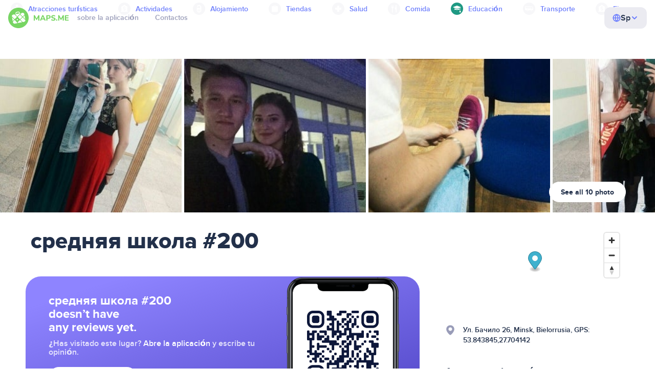

--- FILE ---
content_type: text/html;charset=UTF-8
request_url: https://es.maps.me/catalog/education/amenity-school/shkola-no200-13835058055289713959/
body_size: 77143
content:
<!DOCTYPE HTML>
<html>
<head>
    
    <meta http-equiv="Content-Type" content="text/html; charset=utf-8" />
    <meta
      name="viewport"
      content="width=device-width, initial-scale=1.0, maximum-scale=1.0, user-scalable=0"
    />

    <meta
      name="description"
      content="Comprueba las reseñas de средняя школа #200 cerca de Большой Тростенец, Bielorrusia en MAPS.ME - Mapas sin conexión para Android de Google y Apple (iPhone y iPad)."
    />
    
    
    
    

    <link
      rel="apple-touch-icon"
      sizes="180x180"
      href="/img/favicon/apple-touch-icon.png"
    />
    <link
      rel="icon"
      type="image/png"
      sizes="32x32"
      href="/img/favicon/favicon-32x32.png"
    />
    <link
      rel="icon"
      type="image/png"
      sizes="16x16"
      href="/img/favicon/favicon-16x16.png"
    />
    <link rel="manifest" href="/img/favicon/site.webmanifest" />
    <link
      rel="mask-icon"
      href="/img/favicon/safari-pinned-tab.svg"
      color="#77d563"
    />
    <meta name="msapplication-TileColor" content="#00aba9" />
    <meta name="theme-color" content="#ffffff" />

    
    <title
    >Escuela: средняя школа #200 cerca de Большой Тростенец, en Bielorrusia: 0 reseñas, direcciones y sitios web en MAPS.ME</title>
    
    
    
    
    

    <!--Google-->
    <meta
      itemprop="name"
      content="MAPS.ME (MapsWithMe), mapas sin conexión del mundo para iPhone, iPad, Android"
    />
    <meta
      itemprop="description"
      content="MAPS.ME (MapsWithMe) son mapas sin conexión de todo el mundo. Mapa de los EE. UU.: Nueva York, San Francisco, Washington. Francia: París. Italia: Roma, Venecia, Florencia, Rímini. España: Barcelona, Madrid. Japón, Gran Bretaña, Turquía, Rusia, India. Disponible para dispositivos iOS y Android."
    />
    <meta itemprop="image" content="/img/logo.png" />
    <!--Twitter-->
    <meta name="twitter:card" content="summary" />
    <meta
      name="twitter:title"
      content="MAPS.ME (MapsWithMe), mapas sin conexión del mundo para iPhone, iPad, Android"
    />
    <meta
      name="twitter:description"
      content="MAPS.ME (MapsWithMe) son mapas sin conexión de todo el mundo. Mapa de los EE. UU.: Nueva York, San Francisco, Washington. Francia: París. Italia: Roma, Venecia, Florencia, Rímini. España: Barcelona, Madrid. Japón, Gran Bretaña, Turquía, Rusia, India. Disponible para dispositivos iOS y Android."
    />
    <meta name="twitter:image:src" content="/img/logo.png" />
    <!--Facebook-->
    <meta
      property="og:site_name"
      content="MAPS.ME (MapsWithMe), mapas sin conexión del mundo para iPhone, iPad, Android"
    />
    <meta
      property="og:description"
      content="MAPS.ME (MapsWithMe) son mapas sin conexión de todo el mundo. Mapa de los EE. UU.: Nueva York, San Francisco, Washington. Francia: París. Italia: Roma, Venecia, Florencia, Rímini. España: Barcelona, Madrid. Japón, Gran Bretaña, Turquía, Rusia, India. Disponible para dispositivos iOS y Android."
    />
    <meta property="og:image" content="/img/logo.png" />
    <meta
      property="og:title"
      content="MAPS.ME (MapsWithMe), mapas sin conexión del mundo para iPhone, iPad, Android"
    />
    <meta property="og:type" content="website" />
    <meta property="og:url" content="https://es.maps.me" />
    <link
      rel="alternate"
      hreflang="en"
      href="https://maps.me/catalog/education/amenity-school/shkola-no200-13835058055289713959/"
    /><link
      rel="alternate"
      hreflang="ar"
      href="https://ae.maps.me/catalog/education/amenity-school/shkola-no200-13835058055289713959/"
    /><link
      rel="alternate"
      hreflang="pt-br"
      href="https://br.maps.me/catalog/education/amenity-school/shkola-no200-13835058055289713959/"
    /><link
      rel="alternate"
      hreflang="fr"
      href="https://fr.maps.me/catalog/education/amenity-school/shkola-no200-13835058055289713959/"
    /><link
      rel="alternate"
      hreflang="de"
      href="https://de.maps.me/catalog/education/amenity-school/shkola-no200-13835058055289713959/"
    /><link
      rel="alternate"
      hreflang="it"
      href="https://it.maps.me/catalog/education/amenity-school/shkola-no200-13835058055289713959/"
    /><link
      rel="alternate"
      hreflang="ru"
      href="https://ru.maps.me/catalog/education/amenity-school/shkola-no200-13835058055289713959/"
    /><link
      rel="alternate"
      hreflang="zh"
      href="https://cn.maps.me/catalog/education/amenity-school/shkola-no200-13835058055289713959/"
    /><link
      rel="alternate"
      hreflang="zf"
      href="https://zf.maps.me/catalog/education/amenity-school/shkola-no200-13835058055289713959/"
    /><link
      rel="alternate"
      hreflang="es"
      href="https://es.maps.me/catalog/education/amenity-school/shkola-no200-13835058055289713959/"
    /><link
      rel="alternate"
      hreflang="tr"
      href="https://tr.maps.me/catalog/education/amenity-school/shkola-no200-13835058055289713959/"
    /><link
      rel="alternate"
      hreflang="hi"
      href="https://hi.maps.me/catalog/education/amenity-school/shkola-no200-13835058055289713959/"
    /><link
      rel="alternate"
      hreflang="vi"
      href="https://vn.maps.me/catalog/education/amenity-school/shkola-no200-13835058055289713959/"
    /><link
      rel="alternate"
      hreflang="ja"
      href="https://ja.maps.me/catalog/education/amenity-school/shkola-no200-13835058055289713959/"
    /><link
      rel="alternate"
      hreflang="ko"
      href="https://ko.maps.me/catalog/education/amenity-school/shkola-no200-13835058055289713959/"
    />
    
    <!--social end-->

    <link
      href="/css/light-theme.css"
      rel="stylesheet"
      type="text/css"
    />
    

    <link href="/css/style.css" rel="stylesheet" type="text/css" />
    <link href="/css/mobile.css" rel="stylesheet" type="text/css" />
    <link href="/css/header.css" rel="stylesheet" type="text/css" />
    <meta property="og:test" content="light" />

    <!-- Google Tag Manager -->
    <script>
      (function (w, d, s, l, i) {
        w[l] = w[l] || [];
        w[l].push({
          "gtm.start": new Date().getTime(),
          event: "gtm.js",
        });
        var f = d.getElementsByTagName(s)[0],
          j = d.createElement(s),
          dl = l != "dataLayer" ? "&l=" + l : "";
        j.async = true;
        j.src = "https://www.googletagmanager.com/gtm.js?id=" + i + dl;
        f.parentNode.insertBefore(j, f);
      })(window, document, "script", "dataLayer", "GTM-T43L9CP");
    </script>
    <!-- End Google Tag Manager -->
    <script
      src="//geoip-js.com/js/apis/geoip2/v2.1/geoip2.js"
      type="text/javascript"
    ></script>
  
    <script src="https://api.mapbox.com/mapbox-gl-js/v1.12.0/mapbox-gl.js"></script>
    <link href="https://api.mapbox.com/mapbox-gl-js/v1.12.0/mapbox-gl.css" rel="stylesheet"/>
</head>
<body class="theme-light" >
<div class="mainwrap">
    <div class="top-content">
        <header
    class="page-header"
  >
    <div class="page-header-content-wrapper">
      <div class="page-header-left-side">
        <a
          class="page-header-logo page-header-logo--long"
          href="/"
          ><img src="/img/logo-full.svg" alt="Maps.me" />
        </a>
        <a
          class="page-header-logo page-header-logo--short"
          href="/"
          ><img src="/img/logo.svg" alt="Maps.me" />
        </a>
        <div class="page-header-navigation js-page-header-navigation">
          <div
            class="page-header-languages page-header-languages--mobile js-page-header-languages-block"
          >
            <div
              class="page-header-languages-current js-page-header-languages-current"
            >
              <div>
                <img src="/img/globe.svg" />
                <div>Sp</div>
              </div>
              <img class="chevron" src="/img/chevron-up.svg" />
            </div>
            <div class="page-header-back js-page-header-languages-current">
              <img src="/img/chevron-left.svg" />
              Menu
            </div>
            <div class="page-header-languages-list">
              <a
                class="filters-check"
                href="https://maps.me/catalog/education/amenity-school/shkola-no200-13835058055289713959/"
              >
                <span class="checkbox"></span
                ><span>English</span>
              </a><a
                class="filters-check"
                href="https://ae.maps.me/catalog/education/amenity-school/shkola-no200-13835058055289713959/"
              >
                <span class="checkbox"></span
                ><span>Arabic</span>
              </a><a
                class="filters-check"
                href="https://br.maps.me/catalog/education/amenity-school/shkola-no200-13835058055289713959/"
              >
                <span class="checkbox"></span
                ><span>Brazil</span>
              </a><a
                class="filters-check"
                href="https://fr.maps.me/catalog/education/amenity-school/shkola-no200-13835058055289713959/"
              >
                <span class="checkbox"></span
                ><span>French</span>
              </a><a
                class="filters-check"
                href="https://de.maps.me/catalog/education/amenity-school/shkola-no200-13835058055289713959/"
              >
                <span class="checkbox"></span
                ><span>German</span>
              </a><a
                class="filters-check"
                href="https://it.maps.me/catalog/education/amenity-school/shkola-no200-13835058055289713959/"
              >
                <span class="checkbox"></span
                ><span>Italian</span>
              </a><a
                class="filters-check"
                href="https://ru.maps.me/catalog/education/amenity-school/shkola-no200-13835058055289713959/"
              >
                <span class="checkbox"></span
                ><span>Russian</span>
              </a><a
                class="filters-check"
                href="https://cn.maps.me/catalog/education/amenity-school/shkola-no200-13835058055289713959/"
              >
                <span class="checkbox"></span
                ><span>Simplified China</span>
              </a><a
                class="filters-check"
                href="https://zf.maps.me/catalog/education/amenity-school/shkola-no200-13835058055289713959/"
              >
                <span class="checkbox"></span
                ><span>Traditional China</span>
              </a><a
                class="filters-check active"
                href="https://es.maps.me/catalog/education/amenity-school/shkola-no200-13835058055289713959/"
              >
                <span class="checkbox"></span
                ><span>Spanish</span>
              </a><a
                class="filters-check"
                href="https://tr.maps.me/catalog/education/amenity-school/shkola-no200-13835058055289713959/"
              >
                <span class="checkbox"></span
                ><span>Turkey</span>
              </a><a
                class="filters-check"
                href="https://hi.maps.me/catalog/education/amenity-school/shkola-no200-13835058055289713959/"
              >
                <span class="checkbox"></span
                ><span>India</span>
              </a><a
                class="filters-check"
                href="https://vn.maps.me/catalog/education/amenity-school/shkola-no200-13835058055289713959/"
              >
                <span class="checkbox"></span
                ><span>Vietnam</span>
              </a><a
                class="filters-check"
                href="https://ja.maps.me/catalog/education/amenity-school/shkola-no200-13835058055289713959/"
              >
                <span class="checkbox"></span
                ><span>Japanese</span>
              </a><a
                class="filters-check"
                href="https://ko.maps.me/catalog/education/amenity-school/shkola-no200-13835058055289713959/"
              >
                <span class="checkbox"></span
                ><span>Korean</span>
              </a>
            </div>
          </div>
          <ul class="js-navigation-list">
            <li
            >
              <a
                class="link"
                href="/app/"
                >sobre la aplicación</a
              >
              <img src="/img/chevron-nav.svg" />
            </li>
            <li
            >
              <a
                class="link"
                href="/contacts/"
                >Contactos</a
              >
              <img src="/img/chevron-nav.svg" />
            </li>
          </ul>
        </div>
      </div>

      <div
        class="page-header-languages js-page-header-languages-block"
      >
        <div
          class="page-header-languages-current js-page-header-languages-current"
        >
          <img src="/img/globe.svg" />
          <div>Sp</div>
          <img class="chevron" src="/img/chevron-up.svg" />
        </div>

        <div class="page-header-languages-list">
          <a
            class="filters-check"
            href="https://maps.me/catalog/education/amenity-school/shkola-no200-13835058055289713959/"
          >
            <span class="checkbox"></span
            ><span>English</span>
          </a><a
            class="filters-check"
            href="https://ae.maps.me/catalog/education/amenity-school/shkola-no200-13835058055289713959/"
          >
            <span class="checkbox"></span
            ><span>Arabic</span>
          </a><a
            class="filters-check"
            href="https://br.maps.me/catalog/education/amenity-school/shkola-no200-13835058055289713959/"
          >
            <span class="checkbox"></span
            ><span>Brazil</span>
          </a><a
            class="filters-check"
            href="https://fr.maps.me/catalog/education/amenity-school/shkola-no200-13835058055289713959/"
          >
            <span class="checkbox"></span
            ><span>French</span>
          </a><a
            class="filters-check"
            href="https://de.maps.me/catalog/education/amenity-school/shkola-no200-13835058055289713959/"
          >
            <span class="checkbox"></span
            ><span>German</span>
          </a><a
            class="filters-check"
            href="https://it.maps.me/catalog/education/amenity-school/shkola-no200-13835058055289713959/"
          >
            <span class="checkbox"></span
            ><span>Italian</span>
          </a><a
            class="filters-check"
            href="https://ru.maps.me/catalog/education/amenity-school/shkola-no200-13835058055289713959/"
          >
            <span class="checkbox"></span
            ><span>Russian</span>
          </a><a
            class="filters-check"
            href="https://cn.maps.me/catalog/education/amenity-school/shkola-no200-13835058055289713959/"
          >
            <span class="checkbox"></span
            ><span>Simplified China</span>
          </a><a
            class="filters-check"
            href="https://zf.maps.me/catalog/education/amenity-school/shkola-no200-13835058055289713959/"
          >
            <span class="checkbox"></span
            ><span>Traditional China</span>
          </a><a
            class="filters-check active"
            href="https://es.maps.me/catalog/education/amenity-school/shkola-no200-13835058055289713959/"
          >
            <span class="checkbox"></span
            ><span>Spanish</span>
          </a><a
            class="filters-check"
            href="https://tr.maps.me/catalog/education/amenity-school/shkola-no200-13835058055289713959/"
          >
            <span class="checkbox"></span
            ><span>Turkey</span>
          </a><a
            class="filters-check"
            href="https://hi.maps.me/catalog/education/amenity-school/shkola-no200-13835058055289713959/"
          >
            <span class="checkbox"></span
            ><span>India</span>
          </a><a
            class="filters-check"
            href="https://vn.maps.me/catalog/education/amenity-school/shkola-no200-13835058055289713959/"
          >
            <span class="checkbox"></span
            ><span>Vietnam</span>
          </a><a
            class="filters-check"
            href="https://ja.maps.me/catalog/education/amenity-school/shkola-no200-13835058055289713959/"
          >
            <span class="checkbox"></span
            ><span>Japanese</span>
          </a><a
            class="filters-check"
            href="https://ko.maps.me/catalog/education/amenity-school/shkola-no200-13835058055289713959/"
          >
            <span class="checkbox"></span
            ><span>Korean</span>
          </a>
        </div>
      </div>

      <div class="mobile-menu-button js-mobile-menu-button">
        <img
          class="mobile-menu-image--burger"
          src="/img/burger.svg"
          alt="Maps.me"
        />
        <img
          class="mobile-menu-image--cross"
          src="/img/burger-close.svg"
          alt="Maps.me"
        />
      </div>
    </div>
    <div class="snackbar-error" id="error-alert">
      <div class="snackbar-error-text-container" variant="error"><span class="snackbar-error-text">This section is not available yet</span></div>
      <div class="snackbar-error-icon"><svg width="24" height="24" viewBox="0 0 24 24" fill="none" xmlns="http://www.w3.org/2000/svg"><path d="M12 22C9.34711 22.0024 6.80218 20.9496 4.9263 19.0737C3.05042 17.1978 1.99762 14.6529 2 12V11.8C2.08179 7.79223 4.5478 4.22016 8.26637 2.72307C11.9849 1.22597 16.2381 2.0929 19.074 4.92601C21.9365 7.78609 22.7932 12.0893 21.2443 15.8276C19.6955 19.5659 16.0465 22.0024 12 22ZM12 13.41L13.885 15.295C14.2744 15.6844 14.9056 15.6844 15.295 15.295C15.6844 14.9056 15.6844 14.2744 15.295 13.885L13.41 12L15.295 10.115C15.6844 9.72565 15.6844 9.09437 15.295 8.70501C14.9056 8.31565 14.2744 8.31565 13.885 8.70501L12 10.59L10.115 8.70501C9.72565 8.31565 9.09437 8.31565 8.70501 8.70501C8.31565 9.09437 8.31565 9.72565 8.70501 10.115L10.59 12L8.70508 13.8849C8.31568 14.2743 8.31568 14.9057 8.70508 15.2951C9.09442 15.6844 9.72566 15.6845 10.1151 15.2952L12 13.411V13.41Z" fill="white"></path></svg></div>
    </div>
  </header>
        <!-- end .header-->
        <div class="top-categories">
    <div class="container">
        <div class="swiper-container">
            <div class="swiper-wrapper">
                <div class="swiper-slide">
                    <div class="menu-category js_open_block"
                         style="--color: #319CFF">
                        <div class="menu-category-head link"> <span class="pic">
                                                                           <img src="/img/categories/entertainment-7d60ce76e86377e2fc948d0865602163.svg"
                                                                                width="24" height="24" alt=""/>
                                                                            </span><a href="/catalog/recreation/">Entretenimiento</a>
                        </div>
                        <!-- end .menu-category-head-->
                        <div class="popup">
                            <div class="popup-scroll">
                                <div class="popup-ind">
                                    <ul>
                                        <li>
                                            <a href="/catalog/recreation/sport-athletics/">Gimnasio</a>
                                        </li>
                                        <li>
                                            <a href="/catalog/recreation/sport-basketball/">Cancha de baloncesto</a>
                                        </li>
                                        <li>
                                            <a href="/catalog/recreation/amenity-casino/">Casino</a>
                                        </li>
                                        <li>
                                            <a href="/catalog/recreation/amenity-cinema/">Cine</a>
                                        </li>
                                        <li>
                                            <a href="/catalog/recreation/leisure-fitness_centre/">Centro de fitness</a>
                                        </li>
                                        <li>
                                            <a href="/catalog/recreation/sport-football/">Campo de fútbol</a>
                                        </li>
                                        <li>
                                            <a href="/catalog/recreation/amenity-library/">Biblioteca</a>
                                        </li>
                                        <li>
                                            <a href="/catalog/recreation/sport-multi/">Campo multideporte</a>
                                        </li>
                                        <li>
                                            <a href="/catalog/recreation/amenity-nightclub/">Club nocturno</a>
                                        </li>
                                        <li>
                                            <a href="/catalog/recreation/leisure-park/">Parque</a>
                                        </li>
                                        <li>
                                            <a href="/catalog/recreation/man_made-pier/">Muelle</a>
                                        </li>
                                        <li>
                                            <a href="/catalog/recreation/leisure-sauna/">Sauna</a>
                                        </li>
                                        <li>
                                            <a href="/catalog/recreation/leisure-stadium/">Estadio</a>
                                        </li>
                                        <li>
                                            <a href="/catalog/recreation/leisure-swimming_pool/">Piscina</a>
                                        </li>
                                        <li>
                                            <a href="/catalog/recreation/amenity-theatre/">Teatro</a>
                                        </li>
                                        <li>
                                            <a href="/catalog/recreation/leisure-water_park/">Parque acuático</a>
                                        </li>
                                        <li>
                                            <a href="/catalog/recreation/tourism-zoo/">Zoo</a>
                                        </li>
                                    </ul>
                                </div>
                                <!-- end .popup-ind-->
                            </div>
                            <!-- end .popup-scroll-->
                            <div class="popup-arr"></div>
                        </div>
                        <!-- end .popup-->
                    </div>
                    <!-- end .menu-category-->
                </div>
                <div class="swiper-slide">
                    <div class="menu-category js_open_block"
                         style="--color: #AF63BC">
                        <div class="menu-category-head link"> <span class="pic">
                                                                           <img src="/img/categories/attractions-86345dd157fbd2a77d6e6ec71715c2bc.svg"
                                                                                width="24" height="24" alt=""/>
                                                                            </span><a href="/catalog/attractions/">Atracciones turísticas</a>
                        </div>
                        <!-- end .menu-category-head-->
                        <div class="popup">
                            <div class="popup-scroll">
                                <div class="popup-ind">
                                    <ul>
                                        <li>
                                            <a href="/catalog/attractions/tourism-attraction/">Atracciones</a>
                                        </li>
                                        <li>
                                            <a href="/catalog/attractions/historic-castle/">Castillo</a>
                                        </li>
                                        <li>
                                            <a href="/catalog/attractions/amenity-place_of_worship-christian/">Iglesia</a>
                                        </li>
                                        <li>
                                            <a href="/catalog/attractions/historic-memorial/">Lugar de homenaje</a>
                                        </li>
                                        <li>
                                            <a href="/catalog/attractions/historic-monument/">Monumento</a>
                                        </li>
                                        <li>
                                            <a href="/catalog/attractions/amenity-place_of_worship-muslim/">Mosque</a>
                                        </li>
                                        <li>
                                            <a href="/catalog/attractions/tourism-museum/">Museo</a>
                                        </li>
                                        <li>
                                            <a href="/catalog/attractions/amenity-place_of_worship-jewish/">Sinagoga</a>
                                        </li>
                                        <li>
                                            <a href="/catalog/attractions/amenity-place_of_worship-taoist/">Templo</a>
                                        </li>
                                        <li>
                                            <a href="/catalog/attractions/historic-tomb/">Cementerio</a>
                                        </li>
                                        <li>
                                            <a href="/catalog/attractions/tourism-viewpoint/">Mirador</a>
                                        </li>
                                        <li>
                                            <a href="/catalog/attractions/historic-wayside_shrine/">Peto de ánimas</a>
                                        </li>
                                    </ul>
                                </div>
                                <!-- end .popup-ind-->
                            </div>
                            <!-- end .popup-scroll-->
                            <div class="popup-arr"></div>
                        </div>
                        <!-- end .popup-->
                    </div>
                    <!-- end .menu-category-->
                </div>
                <div class="swiper-slide">
                    <div class="menu-category js_open_block"
                         style="--color: #5D36B0">
                        <div class="menu-category-head link"> <span class="pic">
                                                                           <img src="/img/categories/business-b610e905c38c339acb539c8a6bb3a4c7.svg"
                                                                                width="24" height="24" alt=""/>
                                                                            </span><a href="/catalog/business/">Actividades</a>
                        </div>
                        <!-- end .menu-category-head-->
                        <div class="popup">
                            <div class="popup-scroll">
                                <div class="popup-ind">
                                    <ul>
                                        <li>
                                            <a href="/catalog/business/shop-car_parts/">Partes de vehículos</a>
                                        </li>
                                        <li>
                                            <a href="/catalog/business/shop-car/">Concesionario</a>
                                        </li>
                                        <li>
                                            <a href="/catalog/business/amenity-car_wash/">Lavado de vehículos</a>
                                        </li>
                                        <li>
                                            <a href="/catalog/business/office-company/">Oficinas de empresa</a>
                                        </li>
                                        <li>
                                            <a href="/catalog/business/shop-dry_cleaning/">Tintorerías</a>
                                        </li>
                                        <li>
                                            <a href="/catalog/business/shop-hairdresser/">Peluquería</a>
                                        </li>
                                        <li>
                                            <a href="/catalog/business/shop-laundry/">Lavandería</a>
                                        </li>
                                        <li>
                                            <a href="/catalog/business/office-lawyer/">Abogado</a>
                                        </li>
                                        <li>
                                            <a href="/catalog/business/shop-optician/">Óptica</a>
                                        </li>
                                        <li>
                                            <a href="/catalog/business/shop-car_repair-tyres/">Reparación de neumáticos</a>
                                        </li>
                                    </ul>
                                </div>
                                <!-- end .popup-ind-->
                            </div>
                            <!-- end .popup-scroll-->
                            <div class="popup-arr"></div>
                        </div>
                        <!-- end .popup-->
                    </div>
                    <!-- end .menu-category-->
                </div>
                <div class="swiper-slide">
                    <div class="menu-category js_open_block"
                         style="--color: #6F4ADA">
                        <div class="menu-category-head link"> <span class="pic">
                                                                           <img src="/img/categories/lodging-3101fa6373c6a4ce946195c82f9a8b7d.svg"
                                                                                width="24" height="24" alt=""/>
                                                                            </span><a href="/catalog/lodging/">Alojamiento</a>
                        </div>
                        <!-- end .menu-category-head-->
                        <div class="popup">
                            <div class="popup-scroll">
                                <div class="popup-ind">
                                    <ul>
                                        <li>
                                            <a href="/catalog/lodging/tourism-apartment/">Apartamentos</a>
                                        </li>
                                        <li>
                                            <a href="/catalog/lodging/tourism-camp_site/">Campin</a>
                                        </li>
                                        <li>
                                            <a href="/catalog/lodging/tourism-guest_house/">Pensión</a>
                                        </li>
                                        <li>
                                            <a href="/catalog/lodging/tourism-hostel/">Hostal</a>
                                        </li>
                                        <li>
                                            <a href="/catalog/lodging/tourism-hotel/">Hotel</a>
                                        </li>
                                        <li>
                                            <a href="/catalog/lodging/tourism-motel/">Motel</a>
                                        </li>
                                    </ul>
                                </div>
                                <!-- end .popup-ind-->
                            </div>
                            <!-- end .popup-scroll-->
                            <div class="popup-arr"></div>
                        </div>
                        <!-- end .popup-->
                    </div>
                    <!-- end .menu-category-->
                </div>
                <div class="swiper-slide">
                    <div class="menu-category js_open_block"
                         style="--color: #999CB8">
                        <div class="menu-category-head link"> <span class="pic">
                                                                           <img src="/img/categories/shops-5aea0688e2b2c67948d3fe515282b853.svg"
                                                                                width="24" height="24" alt=""/>
                                                                            </span><a href="/catalog/shops/">Tiendas</a>
                        </div>
                        <!-- end .menu-category-head-->
                        <div class="popup">
                            <div class="popup-scroll">
                                <div class="popup-ind">
                                    <ul>
                                        <li>
                                            <a href="/catalog/shops/shop-bakery/">Panadería</a>
                                        </li>
                                        <li>
                                            <a href="/catalog/shops/shop-beauty/">Centro estético</a>
                                        </li>
                                        <li>
                                            <a href="/catalog/shops/shop-books/">Librería</a>
                                        </li>
                                        <li>
                                            <a href="/catalog/shops/shop-butcher/">Carnicería</a>
                                        </li>
                                        <li>
                                            <a href="/catalog/shops/shop-chemist/">Droguería</a>
                                        </li>
                                        <li>
                                            <a href="/catalog/shops/shop-clothes/">Tienda de ropa</a>
                                        </li>
                                        <li>
                                            <a href="/catalog/shops/shop-computer/">Tienda de informática</a>
                                        </li>
                                        <li>
                                            <a href="/catalog/shops/shop-department_store/">Grandes almacenes</a>
                                        </li>
                                        <li>
                                            <a href="/catalog/shops/shop-florist/">Floristería</a>
                                        </li>
                                        <li>
                                            <a href="/catalog/shops/shop-furniture/">Mueblería</a>
                                        </li>
                                        <li>
                                            <a href="/catalog/shops/shop-gift/">Tienda de regalos</a>
                                        </li>
                                        <li>
                                            <a href="/catalog/shops/shop-hardware/">Ferretería</a>
                                        </li>
                                        <li>
                                            <a href="/catalog/shops/shop-jewelry/">Joyería</a>
                                        </li>
                                        <li>
                                            <a href="/catalog/shops/shop-kiosk/">Quiosco</a>
                                        </li>
                                        <li>
                                            <a href="/catalog/shops/shop-alcohol/">Licorería</a>
                                        </li>
                                        <li>
                                            <a href="/catalog/shops/shop-mall/">Centro comercial</a>
                                        </li>
                                        <li>
                                            <a href="/catalog/shops/amenity-marketplace/">Mercado</a>
                                        </li>
                                        <li>
                                            <a href="/catalog/shops/shop-pet/">Tienda de mascotas</a>
                                        </li>
                                        <li>
                                            <a href="/catalog/shops/shop-photo/">Tienda de fotografía</a>
                                        </li>
                                        <li>
                                            <a href="/catalog/shops/shop-shoes/">Zapatería</a>
                                        </li>
                                        <li>
                                            <a href="/catalog/shops/shop-sports/">Artículos deportivos</a>
                                        </li>
                                        <li>
                                            <a href="/catalog/shops/shop-supermarket/">Supermercado</a>
                                        </li>
                                        <li>
                                            <a href="/catalog/shops/shop-confectionery/">Dulces</a>
                                        </li>
                                        <li>
                                            <a href="/catalog/shops/shop-ticket/">Compra de entradas</a>
                                        </li>
                                        <li>
                                            <a href="/catalog/shops/shop-toys/">Juguetería</a>
                                        </li>
                                        <li>
                                            <a href="/catalog/shops/shop-wine/">Bodega</a>
                                        </li>
                                    </ul>
                                </div>
                                <!-- end .popup-ind-->
                            </div>
                            <!-- end .popup-scroll-->
                            <div class="popup-arr"></div>
                        </div>
                        <!-- end .popup-->
                    </div>
                    <!-- end .menu-category-->
                </div>
                <div class="swiper-slide">
                    <div class="menu-category js_open_block"
                         style="--color: #28DBBB">
                        <div class="menu-category-head link"> <span class="pic">
                                                                           <img src="/img/categories/health-a5112ec65e5c888fae2e25462a5ecb0d.svg"
                                                                                width="24" height="24" alt=""/>
                                                                            </span><a href="/catalog/health/">Salud</a>
                        </div>
                        <!-- end .menu-category-head-->
                        <div class="popup">
                            <div class="popup-scroll">
                                <div class="popup-ind">
                                    <ul>
                                        <li>
                                            <a href="/catalog/health/amenity-clinic/">Clínica</a>
                                        </li>
                                        <li>
                                            <a href="/catalog/health/amenity-dentist/">Dentistas</a>
                                        </li>
                                        <li>
                                            <a href="/catalog/health/amenity-doctors/">Médicos</a>
                                        </li>
                                        <li>
                                            <a href="/catalog/health/amenity-hospital/">Hospital</a>
                                        </li>
                                        <li>
                                            <a href="/catalog/health/amenity-pharmacy/">Farmacia</a>
                                        </li>
                                        <li>
                                            <a href="/catalog/health/amenity-veterinary/">Veterinarios</a>
                                        </li>
                                    </ul>
                                </div>
                                <!-- end .popup-ind-->
                            </div>
                            <!-- end .popup-scroll-->
                            <div class="popup-arr"></div>
                        </div>
                        <!-- end .popup-->
                    </div>
                    <!-- end .menu-category-->
                </div>
                <div class="swiper-slide">
                    <div class="menu-category js_open_block"
                         style="--color: #24C17D">
                        <div class="menu-category-head link"> <span class="pic">
                                                                           <img src="/img/categories/food-482840d98888ee6d80d9694d22bec315.svg"
                                                                                width="24" height="24" alt=""/>
                                                                            </span><a href="/catalog/food/">Comida</a>
                        </div>
                        <!-- end .menu-category-head-->
                        <div class="popup">
                            <div class="popup-scroll">
                                <div class="popup-ind">
                                    <ul>
                                        <li>
                                            <a href="/catalog/food/amenity-bar/">Bar</a>
                                        </li>
                                        <li>
                                            <a href="/catalog/food/amenity-cafe/">Cafetería</a>
                                        </li>
                                        <li>
                                            <a href="/catalog/food/amenity-fast_food/">Comida rápida</a>
                                        </li>
                                        <li>
                                            <a href="/catalog/food/amenity-pub/">Pub</a>
                                        </li>
                                        <li>
                                            <a href="/catalog/food/amenity-restaurant/">Restaurante</a>
                                        </li>
                                    </ul>
                                </div>
                                <!-- end .popup-ind-->
                            </div>
                            <!-- end .popup-scroll-->
                            <div class="popup-arr"></div>
                        </div>
                        <!-- end .popup-->
                    </div>
                    <!-- end .menu-category-->
                </div>
                <div class="swiper-slide active">
                    <div class="menu-category active js_open_block"
                         style="--color: #1F9983">
                        <div class="menu-category-head link"> <span class="pic">
                                                                           <img src="/img/categories/education-6eeba8b3633828a2bc8a5e5849e3b374.svg"
                                                                                width="24" height="24" alt=""/>
                                                                            </span><a href="/catalog/education/">Educación</a>
                        </div>
                        <!-- end .menu-category-head-->
                        <div class="popup">
                            <div class="popup-scroll">
                                <div class="popup-ind">
                                    <ul>
                                        <li>
                                            <a href="/catalog/education/amenity-college/">Facultad</a>
                                        </li>
                                        <li>
                                            <a href="/catalog/education/amenity-kindergarten/">Guardería</a>
                                        </li>
                                        <li>
                                            <a href="/catalog/education/amenity-school/">Escuela</a>
                                        </li>
                                        <li>
                                            <a href="/catalog/education/amenity-university/">Universidad</a>
                                        </li>
                                    </ul>
                                </div>
                                <!-- end .popup-ind-->
                            </div>
                            <!-- end .popup-scroll-->
                            <div class="popup-arr"></div>
                        </div>
                        <!-- end .popup-->
                    </div>
                    <!-- end .menu-category-->
                </div>
                <div class="swiper-slide">
                    <div class="menu-category js_open_block"
                         style="--color: #FB4D6D">
                        <div class="menu-category-head link"> <span class="pic">
                                                                           <img src="/img/categories/transport-5f3701dbe5fcb3435103f1d33304467b.svg"
                                                                                width="24" height="24" alt=""/>
                                                                            </span><a href="/catalog/transport/">Transporte</a>
                        </div>
                        <!-- end .menu-category-head-->
                        <div class="popup">
                            <div class="popup-scroll">
                                <div class="popup-ind">
                                    <ul>
                                        <li>
                                            <a href="/catalog/transport/aeroway-aerodrome/">Aeropuerto</a>
                                        </li>
                                        <li>
                                            <a href="/catalog/transport/amenity-bus_station/">Estación de autobús</a>
                                        </li>
                                        <li>
                                            <a href="/catalog/transport/amenity-car_rental/">Alquiler de coches</a>
                                        </li>
                                        <li>
                                            <a href="/catalog/transport/amenity-car_sharing/">Vehículos compartidos</a>
                                        </li>
                                        <li>
                                            <a href="/catalog/transport/amenity-fuel/">Gasolinera</a>
                                        </li>
                                        <li>
                                            <a href="/catalog/transport/amenity-parking/">Aparcamientos</a>
                                        </li>
                                        <li>
                                            <a href="/catalog/transport/railway-subway_entrance/">Metro</a>
                                        </li>
                                        <li>
                                            <a href="/catalog/transport/amenity-taxi/">Taxi</a>
                                        </li>
                                        <li>
                                            <a href="/catalog/transport/railway-station/">Estación de tren</a>
                                        </li>
                                    </ul>
                                </div>
                                <!-- end .popup-ind-->
                            </div>
                            <!-- end .popup-scroll-->
                            <div class="popup-arr"></div>
                        </div>
                        <!-- end .popup-->
                    </div>
                    <!-- end .menu-category-->
                </div>
                <div class="swiper-slide">
                    <div class="menu-category js_open_block"
                         style="--color: #82C3FF">
                        <div class="menu-category-head link"> <span class="pic">
                                                                           <img src="/img/categories/finance-b610e905c38c339acb539c8a6bb3a4c7.svg"
                                                                                width="24" height="24" alt=""/>
                                                                            </span><a href="/catalog/finance/">Finanzas</a>
                        </div>
                        <!-- end .menu-category-head-->
                        <div class="popup">
                            <div class="popup-scroll">
                                <div class="popup-ind">
                                    <ul>
                                        <li>
                                            <a href="/catalog/finance/amenity-atm/">Cajero automático</a>
                                        </li>
                                        <li>
                                            <a href="/catalog/finance/amenity-bank/">Banco</a>
                                        </li>
                                        <li>
                                            <a href="/catalog/finance/amenity-post_office/">Oficina postal</a>
                                        </li>
                                    </ul>
                                </div>
                                <!-- end .popup-ind-->
                            </div>
                            <!-- end .popup-scroll-->
                            <div class="popup-arr"></div>
                        </div>
                        <!-- end .popup-->
                    </div>
                    <!-- end .menu-category-->
                </div>
                <!-- end .swiper-slide-->
            </div>
            <!-- end .swiper-wrapper-->
        </div>
        <!-- end .swiper-container-->
    </div>
    <!-- end .container-->
</div>
        <!-- end .tаop-categories-->
    </div>
    <!-- end .top-content-->
    <div class="content">
        <div class="top-content-place with-cat"></div>
        <div class="place-photos">
            <div class="swiper-container">
                <div class="swiper-wrapper">
                    <div class="swiper-slide">
                        <a class="gallery-link gallery-link-index"
                           href="/poi/54041c5d498ec35533959b73/gallery">
                            <img src="https://fastly.4sqi.net/img/general/320x240/123280883_aEMVPQbY71vkFaLXVsMnCSan52ACH5F1FnRF86fu9XE.jpg" width="720" height="600" alt=""/>
                        </a>
                    </div>
                    <div class="swiper-slide">
                        <a class="gallery-link gallery-link-index"
                           href="/poi/54041c5d498ec35533959b73/gallery">
                            <img src="https://fastly.4sqi.net/img/general/320x240/123280883_yjFR1s86t6TG-tCoWp-WOC0hWtIPGrWKOtiemzv7Hak.jpg" width="720" height="600" alt=""/>
                        </a>
                    </div>
                    <div class="swiper-slide">
                        <a class="gallery-link gallery-link-index"
                           href="/poi/54041c5d498ec35533959b73/gallery">
                            <img src="https://fastly.4sqi.net/img/general/320x240/123280883_baenqIVE2mo0Lca6S70q22shts_M4WPXoouoqqeG46A.jpg" width="720" height="600" alt=""/>
                        </a>
                    </div>
                    <div class="swiper-slide">
                        <a class="gallery-link gallery-link-index"
                           href="/poi/54041c5d498ec35533959b73/gallery">
                            <img src="https://fastly.4sqi.net/img/general/320x240/123280883_EP_YIzfnD7FwBRRW7kYjzyqvG_AGEy843mImJbUi1tI.jpg" width="720" height="600" alt=""/>
                        </a>
                    </div>
                    <div class="swiper-slide">
                        <a class="gallery-link gallery-link-index"
                           href="/poi/54041c5d498ec35533959b73/gallery">
                            <img src="https://fastly.4sqi.net/img/general/320x240/123280883_2u2ak_BtwITawDeHq4cys3374a26HynYXpasaQP0wTk.jpg" width="720" height="600" alt=""/>
                        </a>
                    </div>
                    <div class="swiper-slide">
                        <a class="gallery-link gallery-link-index"
                           href="/poi/54041c5d498ec35533959b73/gallery">
                            <img src="https://fastly.4sqi.net/img/general/320x240/112408384_mZBY4JkSU17ODNqCKsHphbLtBZDAOzdFA6nwTUphyHo.jpg" width="720" height="600" alt=""/>
                        </a>
                    </div>
                    <div class="swiper-slide">
                        <a class="gallery-link gallery-link-index"
                           href="/poi/54041c5d498ec35533959b73/gallery">
                            <img src="https://fastly.4sqi.net/img/general/320x240/112408384_WVbHTCe2OPMHwYG0p1pHmLUwJTt9THVM4NsX6PiAf5k.jpg" width="720" height="600" alt=""/>
                        </a>
                    </div>
                    <div class="swiper-slide">
                        <a class="gallery-link gallery-link-index"
                           href="/poi/54041c5d498ec35533959b73/gallery">
                            <img src="https://fastly.4sqi.net/img/general/320x240/112408384_WB9EYwLTcWkq_lkEcheTBfQ7IyLj9Cty9akbtyqQejA.jpg" width="720" height="600" alt=""/>
                        </a>
                    </div>
                    <div class="swiper-slide">
                        <a class="gallery-link gallery-link-index"
                           href="/poi/54041c5d498ec35533959b73/gallery">
                            <img src="https://fastly.4sqi.net/img/general/320x240/93916596__rODG4Z-8yqK-vnk1gXnsi6zD9p1JwA61yNhbvzqrTw.jpg" width="720" height="600" alt=""/>
                        </a>
                    </div>
                    <div class="swiper-slide">
                        <a class="gallery-link gallery-link-index"
                           href="/poi/54041c5d498ec35533959b73/gallery">
                            <img src="https://fastly.4sqi.net/img/general/320x240/93916596_wTABwOemy3e9HeyWE9kk9nGt8HJY9l6jKgdxLQNTQ10.jpg" width="720" height="600" alt=""/>
                        </a>
                    </div>
                </div>
                <!-- end .swiper-wrapper-->
            </div>
            <!-- end .swiper-container-->
            <div class="container max1">
                <a class="btn btn-white-dark bold gallery-link"
                   href="/poi/54041c5d498ec35533959b73/gallery">See all 10 photo</a>
            </div>
            <!-- end .container-->
        </div>
        <!-- end .place-photos-->
        <div class="content-section">
            <div class="container max1">
                <section class="place-grid">
                    <header class="place-head">
                        <div class="l">
                            <h1>средняя школа #200</h1>
                            
                            <div class="info-reviews">
                                
                                <!-- end .stars-->
                                
                            </div>
                            <!-- end .info-reviews-->
                        </div>
                        <!-- end .l-->
                        
                        <!-- end .r-->
                    </header>
                    <!-- end .place-head-->
                    
                    <!-- end .place-body-->

                    <div class="place-body place-body-top">
                        <div class="app-block">
                            <div class="doggo"><img src="/img/doggo.png" width="768" height="1048" alt=""/></div>
                            <div class="text">
                                <div class="big">
                                    <span>средняя школа #200 <br> doesn’t have <br> any reviews yet.</span>
                                </div>
                                <span>¿Has visitado este lugar?</span>
                                <a href="#">Abre la aplicación</a>
                                <span>y escribe tu opinión.</span>
                                <div class="for-btn">
                                    <a class="btn btn-white-dark bold" href="/#download">Descargar MAPS.ME</a>
                                </div>
                                <!-- end .for-btn-->
                            </div>
                            <!-- end .text-->
                            <div class="qr"><a href="/download-app/"><img src="/img/qr-tel.png" width="880"
                                                                                height="1000" alt=""/></a>
                            </div>
                            <!-- end .qr-->
                        </div>
                        <!-- end .app-block-->
                    </div>

                    
                    <!-- end .place-body-->
                    <div class="place-info place-info-top">
                        <div class="place-map-link" id="map"></div>
                        <!-- end .place-map-link-->
                        <ul class="place-main-info">
                            <li>
                                <div class="pic">
                                    <svg width="20" height="20">
                                        <use xlink:href="/img/sprite.svg#pin-20"></use>
                                    </svg>
                                </div>
                                <span>Ул. Бачило 26, Minsk, Bielorrusia, GPS: 53.843845,27.704142</span>
                            </li>
                            
                            
                            
                            
                        </ul>
                        <!-- end .place-main-info-->
                    </div>
                    <!-- end .place-info-->

                    <div class="place-info place-info-bottom">
                        <aside class="place-additional">
                            <div class="place-tabs-slider js_tabs">
                                <div class="swiper-container">
                                    <div class="swiper-wrapper">
                                        <div class="swiper-slide">
                                            <div class="link active" data-tab="#tab-say">People say about this place</div>
                                        </div>
                                        <!-- end .swiper-slide-->
                                        <div class="swiper-slide">
                                            <div class="link" data-tab="#tab-feat"> Features</div>
                                        </div>
                                        <!-- end .swiper-slide-->
                                        
                                        <!-- end .swiper-slide-->
                                        
                                        <!-- end .swiper-slide-->
                                        <div class="swiper-slide">
                                            <div class="link" data-tab="#tab-mor"> More in Barcelona</div>
                                        </div>
                                        <!-- end .swiper-slide-->
                                        <div class="swiper-slide">
                                            <div class="link" data-tab="#tab-mpl"> Cafes in Barcelona with features
                                            </div>
                                        </div>
                                        <!-- end .swiper-slide-->
                                        <div class="swiper-slide">
                                            <div class="link" data-tab="#tab-tre"> Trending places</div>
                                        </div>
                                        <!-- end .swiper-slide-->
                                    </div>
                                    <!-- end .swiper-wrapper-->
                                </div>
                                <!-- end .swiper-container-->
                            </div>
                            <!-- end .place-tabs-slider-->

                            
                            <!-- end .place-tabs-section-->
                            
                            <!-- end .place-tabs-section-->
                            
                            <!-- end .place-tabs-section-->
                            <div class="place-tabs-section" id="tab-gui2">
                                <h3 class="title-20">Aparece en las guías</h3>
                                <ul class="links-list">
                                    <li>
                                        <a href="/catalog/education/amenity-school/belarus/bolshoy-trostenec-243017720/">Escuela Cercano Большой Тростенец</a></li>
                                </ul>
                                <!-- end .links-list-->
                            </div>
                            <!-- end .place-tabs-section-->
                            <div class="place-tabs-section" id="tab-mor">
                                <h3 class="title-20">Más en Большой Тростенец</h3>
                                <ul class="links-list">
                                    <li>
                                        <a href="/catalog/business/shop-car_repair-tyres/belarus/bolshoy-trostenec-243017720/">Reparación de neumáticos Cercano Большой Тростенец</a>
                                    </li>
                                    <li>
                                        <a href="/catalog/finance/amenity-atm/belarus/bolshoy-trostenec-243017720/">Cajero automático Cercano Большой Тростенец</a>
                                    </li>
                                </ul>
                                <!-- end .links-list-->
                            </div>
                            <!-- end .place-tabs-section-->
                            <div class="place-tabs-section" id="tab-mpl">
                                <h3 class="title-20">Más Escuela en otras ciudades</h3>
                                <ul class="links-list">
                                    <li>
                                        <a href="/catalog/education/amenity-school/belarus/bolshoy-trostenec-243017720/">Escuela Cercano París</a>
                                    </li>
                                    <li>
                                        <a href="/catalog/education/amenity-school/belarus/bolshoy-trostenec-243017720/">Escuela Cercano Orocovis</a>
                                    </li>
                                    <!-- end .links-list-->
                            </div>
                            <!-- end .place-tabs-section-->
                            <div class="place-tabs-section" id="tab-tre">
                                <h3 class="title-20">Lugares populares</h3>
                                <ul class="links-list">
                                    <li>
                                        <a href="/catalog/attractions/amenity-place_of_worship-christian/france/monteux-26697684/">Iglesia Cercano Monteux</a>
                                    </li>
                                    <li>
                                        <a href="/catalog/attractions/amenity-place_of_worship-muslim/indonesia/pattapa-1271827896/">Mezquita Cercano Pattapa</a>
                                    </li>
                                    <li>
                                        <a href="/catalog/business/office-company/united-states-of-america/bartlesville-151935027/">Oficina de empresa Cercano Bartlesville</a>
                                    </li>
                                </ul>
                                <!-- end .links-list-->
                            </div>
                            <!-- end .place-tabs-section-->
                        </aside>
                        <!-- end .place-additional-->
                    </div>
                    <!-- end .place-info-->
                </section>
                <!-- end .place-grid-->
            </div>
            <!-- end .container-->

            <div class="more-section">
                <div class="container max2">
                    
                    <div class="slider-places-big">
                        <div class="swiper-container">
                            <div class="swiper-wrapper">
                                
                                
                                <!-- end .swiper-slide-->
                            </div>
                            <!-- end .swiper-wrapper-->
                        </div>
                        <!-- end .swiper-container-->
                    </div>
                    <!-- end .slider-places-big-->
                    <h2 class="title-24">Nearby</h2>
                    <div class="slider-places-big">
                        <div class="swiper-container">
                            <div class="swiper-wrapper">
                                <div class="swiper-slide">
                                    <a class="card-vert"
                                       href="/catalog/education/amenity-school/shkola-no200-13835058055289713959">
                                        <div class="photo"><img
                                                src="https://fastly.4sqi.net/img/general/320x240/123280883_aEMVPQbY71vkFaLXVsMnCSan52ACH5F1FnRF86fu9XE.jpg"
                                                width="481" height="481" alt=""/>
                                            
                                            <!-- end .info-stars-->
                                        </div>
                                        <!-- end .photo-->
                                        <div class="info">
                                            <div class="name">средняя школа #200</div>
                                            <div>
                                                <span class="gray">Escuela intermedia</span>
                                                <span class="gray"></span>
                                            </div>
                                            <div class="info-place">
                                                <span class="pic">
                                                    <svg width="15" height="15">
                                                            <use xlink:href="/img/sprite.svg#pin-20"></use>
                                                    </svg>
                                                </span>
                                                <span>Ул. Бачило 26</span>
                                            </div>
                                            <!-- end .info-place-->
                                        </div>
                                        <!-- end .info-->
                                    </a>
                                    <!-- end .card-vert-->
                                </div>
                                <div class="swiper-slide">
                                    <a class="card-vert"
                                       href="/catalog/education/amenity-school/shkola-no186-13835058055289713960">
                                        <div class="photo"><img
                                                src="https://fastly.4sqi.net/img/general/320x240/16825443_Upyd5_0M8i3HAgImI7nf80eC8IkJgXifqQV6SCkzhB4.jpg"
                                                width="481" height="481" alt=""/>
                                            
                                            <!-- end .info-stars-->
                                        </div>
                                        <!-- end .photo-->
                                        <div class="info">
                                            <div class="name">Средняя школа № 186</div>
                                            <div>
                                                <span class="gray">Colegio</span>
                                                <span class="gray"></span>
                                            </div>
                                            <div class="info-place">
                                                <span class="pic">
                                                    <svg width="15" height="15">
                                                            <use xlink:href="/img/sprite.svg#pin-20"></use>
                                                    </svg>
                                                </span>
                                                <span>ул. Бачило, 38</span>
                                            </div>
                                            <!-- end .info-place-->
                                        </div>
                                        <!-- end .info-->
                                    </a>
                                    <!-- end .card-vert-->
                                </div>
                                <!-- end .swiper-slide-->
                            </div>
                            <!-- end .swiper-wrapper-->
                        </div>
                        <!-- end .swiper-container-->
                    </div>
                    <!-- end .slider-places-big-->
                </div>
                <!-- end .container-->
            </div>
            <!-- end .more-section-->
        </div>
        <!-- end .content-section-->
    </div>
    <!-- end .content-->
    <div class="bottom-content">
        <div class="breadcrumbs">
            <div class="container">
                <div class="grid">
                    <div><a href="/"><span>Inicio</span></a></div>
                    <div class="arr">
                        <svg width="12" height="12">
                            <use xlink:href="/img/sprite.svg#rarr-12"></use>
                        </svg>
                    </div>
                    <div><a href="/catalog"><span>Catálogo</span></a></div>
                    <div class="arr">
                        <svg width="12" height="12">
                            <use xlink:href="/img/sprite.svg#rarr-12"></use>
                        </svg>
                    </div>
                    <div>
                        <a href="/catalog/education">
                            <span>Educación</span>
                        </a>
                    </div>
                    <div class="arr">
                        <svg width="12" height="12">
                            <use xlink:href="/img/sprite.svg#rarr-12"></use>
                        </svg>
                    </div>
                    <div>
                        <a href="/catalog/education/amenity-school">
                            <span>Escuela</span>
                        </a>
                    </div>
                    <div class="arr">
                        <svg width="12" height="12">
                            <use xlink:href="/img/sprite.svg#rarr-12"></use>
                        </svg>
                    </div>
                    <div><span>средняя школа #200</span></div>
                </div>
                <!-- end .grid-->
            </div>
            <!-- end .container-->
        </div>
        <!-- end .breadcrumbs-->
        <footer class="footer">
    <div class="container">
      <div class="grid">
        <div class="download">
          <a class="link link-apple" href="#">
            <span class="pic"><img src="/img/appstore.svg" alt="" /></span>
            <small>Descárgalo en</small
            ><span>App Store</span> </a
          ><!-- end .link-->
          <a class="link link-android" href="#">
            <span class="pic"><img src="/img/google-play.svg" alt="" /></span>
            <small>Descárgalo en</small>
            <span>Google Play</span> </a
          ><!-- end .link-->
        </div>
        <!-- end .download-->
        <div class="soc-row">
          <ul class="soc">
            <li>
              <a target="_blank" href="https://www.facebook.com/MapsWithMe/">
                <svg width="16" height="16">
                  <use xlink:href="/img/sprite.svg#facebook-16"></use>
                </svg>
              </a>
            </li>
            <li>
              <a target="_blank" href="https://www.instagram.com/maps.me/">
                <svg width="16" height="16">
                  <use xlink:href="/img/sprite.svg#instagram-16"></use>
                </svg>
              </a>
            </li>
            <li>
              <a target="_blank" href="https://twitter.com/maps_me/">
                <svg width="16" height="16">
                  <use xlink:href="/img/sprite.svg#twitter-16"></use>
                </svg>
              </a>
            </li>
          </ul>
          <!-- end .soc-->
        </div>
        <!-- end .soc-row-->
        <ul class="foot-menu">
          <li>© 2025 Todos los derechos reservados | MAPS.ME</li>
          <li>
            <a href="/policy/"
              >Política de privacidad</a
            >
          </li>
          <li>
            <a href="/terms/"
              >Condiciones del servicio</a
            >
          </li>
        </ul>
        <!-- end .foot-menu-->
      </div>
      <!-- end .grid-->
    </div>
    <!-- end .container-->
  </footer>
        <!-- end .footer-->
    </div>
    <!-- end .bottom-content-->
</div>
<!-- end .mainwrap-->

<script>
    var lon = 27.700687;
    var lat = 53.844955;

    mapboxgl.accessToken = 'pk.eyJ1Ijoia29kZXRlYW0iLCJhIjoiY2xvZDM0dnBqMDU0bDJrcDhnZ3cxZmozOSJ9.V0JEUo6yfeWFRxcEmRKJwA';
    var map = new mapboxgl.Map({
        container: 'map',
        style: 'mapbox://styles/mapbox/streets-v11',
        center: [lon, lat],
        zoom: 13
    });
    map.addControl(new mapboxgl.NavigationControl())
    var marker = new mapboxgl.Marker()
        .setLngLat([lon, lat])
        .addTo(map);
</script>

<link href="https://fonts.googleapis.com/css2?family=Nunito:wght@600;800&display=swap" rel="stylesheet">
<script src="/js/jquery-3.5.1.min-906c82fa6eb881744c7a95babbf92b9d.js"></script>
<script src="/js/swiper.min-109e655465f9d245b3a1e362a0191de1.js"></script>
<link href="/css/swiper.min-feb7f8c13eaf84cacec1c26d06342624.css" rel="stylesheet" type="text/css">
<script src="/js/jquery.magnific-popup.min-8ea31b9f75a084ee99ed53ba833a4ada.js"></script>
<link href="/css/magnific-popup-2e1433aba29ac02ae6a054a302b365c4.css" rel="stylesheet" type="text/css">
<script src="/js/main-5d2370f39ddec36d719c2c04614d7444.js"></script>
<script src="/js/header-461a8b95f89b9b3522256cab24030f60.js"></script>
</body>
</html>